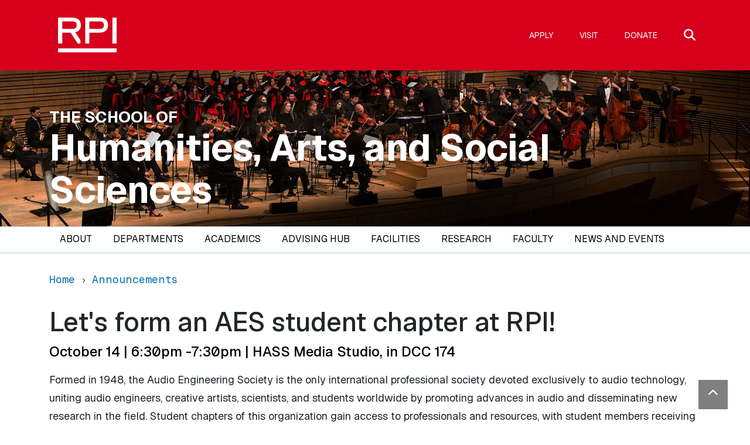

--- FILE ---
content_type: text/html; charset=UTF-8
request_url: https://hass.rpi.edu/announcements/lets-form-aes-student-chapter-rpi
body_size: 5560
content:


<!DOCTYPE html>
<html  lang="en" dir="ltr">
  <head>
    <meta charset="utf-8" />
<meta name="description" content="October 14 | 6:30pm -7:30pm | HASS Media Studio, in DCC 174 Formed in 1948, the Audio Engineering Society is the only international professional society devoted exclusively to audio technology, uniting audio engineers, creative artists, scientists, and students worldwide by promoting advances in audio and disseminating new research in the field." />
<link rel="canonical" href="https://hass.rpi.edu/announcements/lets-form-aes-student-chapter-rpi" />
<meta name="Generator" content="Drupal 11 (https://www.drupal.org)" />
<meta name="MobileOptimized" content="width" />
<meta name="HandheldFriendly" content="true" />
<meta name="viewport" content="width=device-width, initial-scale=1, shrink-to-fit=no" />
<meta http-equiv="x-ua-compatible" content="ie=edge" />

          
      <link rel="apple-touch-icon" sizes="180x180" href="/themes/custom/papiermache/img/favicons/RPI_Favicon_180x180.png">
<link rel="icon" type="image/png" sizes="32x32" href="/themes/custom/papiermache/img/favicons/RPI_Favicon_32x32.png">
<link rel="icon" type="image/png" sizes="16x16" href="/themes/custom/papiermache/img/favicons/RPI_Favicon_16x16.png">
<link rel="manifest" href="/themes/custom/papiermache/img/favicons/site.webmanifest">
<link rel="mask-icon" href="/themes/custom/papiermache/img/favicons/RPI_Favicon_180x180.png" color="#d6001c">
<meta name="msapplication-TileColor" content="#d6001c">
<meta name="theme-color" content="#ffffff">
  
      <script type="application/ld+json">
{
  "@context": "https://schema.org/",
  "@type": "CollegeOrUniversity",
  "name": "Rensselaer Polytechnic Institute",
  "department": {
      "@type": "Organization",
      "name": "The School of Humanities, Arts, and Social Sciences"
  },
  "address": {
    "@type": "PostalAddress",
    "addressCountry": "US",
    "addressLocality": "Troy",
    "addressRegion": "New York",
    "postalCode": "12180",
    "streetAddress": "110 Eighth Street"
  },
  "telephone": "(518) 276-6000",
  "faxNumber": "(518) 276-6505",
  "email": "admissions@rpi.edu",
  "url": "https://hass.rpi.edu/",
  "logo": "https://hass.rpi.edu/themes/custom/papiermache/img/RPI_Logo_Default.svg",
  "photo": "https://rpi.widen.net/content/enazlhobuz/jpeg/panoramic-campus-footer.jpeg",
  "image": "https://rpi.widen.net/content/enazlhobuz/jpeg/panoramic-campus-footer.jpeg",
  "hasMap": "https://rpi.app.box.com/v/RPICampusMap",
  "diversityPolicy": "https://www.rpi.edu/about/diversity-equity-and-inclusion",
  "foundingDate": "1824",
  "hasCredential": {
    "@type": "EducationalOccupationalCredential",
    "credentialCategory": "Accreditation",
    "recognizedBy": [
      {
        "@type": "Organization",
        "name": "The Middle States Commission on Higher Education (MSCHE)"
      },
      {
        "@type": "Organization",
        "name": "ABET"
      },
      {
        "@type": "Organization",
        "name": "The Association to Advance Collegiate Schools of Business (AACSB)"
      },
      {
        "@type": "Organization",
        "name": "The National Architectural Accrediting Board (NAAB)"
      },
      {
        "@type": "Organization",
        "name": "The National Council for State Authorization Reciprocity Agreements (NC-SARA) "
      },
      {
        "@type": "Organization",
        "name": "American Chemical Society"
      }
    ]
  }
}
</script>    
      
    <title>Let&#039;s form an AES student chapter at RPI! | The School of Humanities, Arts, and Social Sciences</title>
    <link rel="stylesheet" media="all" href="/sites/default/files/css/css_FcrZp8Rlhl2uxHO8F6z49Cj5SyezOJMHXCD9-xBiGKs.css?delta=0&amp;language=en&amp;theme=papiermache&amp;include=eJxVyLENwCAMBMCFiJjpHRmCZLDFu2H7tMmVF4ihe-J-tIp7MjeixGebr-RvurnALuaxsXrhYeqsAuoLwyserg" />
<link rel="stylesheet" media="all" href="/sites/default/files/css/css_6XWAUYLu19IEr0WQisqI-L7vQlSIrNJ587T6HyATOuE.css?delta=1&amp;language=en&amp;theme=papiermache&amp;include=eJxVyLENwCAMBMCFiJjpHRmCZLDFu2H7tMmVF4ihe-J-tIp7MjeixGebr-RvurnALuaxsXrhYeqsAuoLwyserg" />

    <script type="application/json" data-drupal-selector="drupal-settings-json">{"path":{"baseUrl":"\/","pathPrefix":"","currentPath":"node\/4767","currentPathIsAdmin":false,"isFront":false,"currentLanguage":"en"},"pluralDelimiter":"\u0003","gtag":{"tagId":"","consentMode":false,"otherIds":[],"events":[],"additionalConfigInfo":[]},"suppressDeprecationErrors":true,"ajaxPageState":{"libraries":"eJxlzkEOwyAMBMAPkfKkaN04LilghH1Ift-cIkEvlnZWWplU3byjrYTek0bJSsiL-ZVTlUBzf-vX_rnqxkFUJfPqkCj3mfMLB84RS2hoiXvB-8PxWR101-o2yPSjXeZcIsH4By23URs","theme":"papiermache","theme_token":null},"ajaxTrustedUrl":[],"gtm":{"tagId":null,"settings":{"data_layer":"dataLayer","include_classes":false,"allowlist_classes":"","blocklist_classes":"","include_environment":false,"environment_id":"","environment_token":""},"tagIds":["GTM-TWN86N9M"]},"user":{"uid":0,"permissionsHash":"90cc09e15cea8717fe0dd8eda38417c8a2055344c0f3a1027122e17a9aecde02"}}</script>
<script src="/sites/default/files/js/js_UZ8ZM7FJisKa5d0s0I76ickUVCFjlHl4g79Z63fBNQ8.js?scope=header&amp;delta=0&amp;language=en&amp;theme=papiermache&amp;include=eJxVyEEOgCAMRNELoRzJDKYZMYU20IXeXrdsfvIfzahyBJj5J3H9HTeeFVtyeJXRcF6Si1nMGPBFqVag24xXa-cHmk4myA"></script>
<script src="/modules/contrib/google_tag/js/gtag.js?t9gl0w"></script>
<script src="/modules/contrib/google_tag/js/gtm.js?t9gl0w"></script>

  </head>
  <body class="layout-no-sidebars page-node-4767 path-node page-node-type-article">
    <a href="#main-content" class="visually-hidden focusable skip-link">
      Skip to main content
    </a>

    
<div class="rpi-hdr ">
  <div class="container">

      <nav class="navbar navbar-expand navbar-dark">
        <a class="navbar-brand rpi-hdr_logo" href="https://www.rpi.edu">
          <img alt="RPI" src="/themes/custom/papiermache/img/RPI_Logo_White.svg">
        </a>
        <div id="rpiHeaderNav" class="navbar-expand ms-auto">
          <ul class="navbar-nav rpi-header-nav ms-auto">
          <li class="nav-item">
          <a class="nav-link" href="https://apply.rpi.edu/apply/">Apply</a>
          </li>
          <li class="nav-item">
          <a class="nav-link" href="https://www.rpi.edu/visit">Visit</a>
          </li>
          <li class="nav-item">
          <a class="nav-link" href="/donate">Donate</a>
          </li>
          </ul>
        </div>
        <div class="search-form__slick search-form__slick__light">
          <i class="fas fa-search"></i>
          <form action="/search/node" method="get" id="search-block-form" accept-charset="UTF-8" class="inline-form search-form">
  <label for="rpisearch" class="sr-only">Search site</label>
  <input placeholder="Search site"
         type="search"
         id="rpisearch"
         name="keys"
         value=""
         class="rpisearch">
</form>
        </div>
      </nav>

  </div>
</div>
    
    
    <noscript><iframe src="https://www.googletagmanager.com/ns.html?id=GTM-TWN86N9M"
                  height="0" width="0" style="display:none;visibility:hidden"></iframe></noscript>

      <div class="dialog-off-canvas-main-canvas" data-off-canvas-main-canvas>
    
    

<div id="page-wrapper">
  <div id="page">
    <header id="header" class="header school-dept-header dept-header has-bg-image" role="banner" aria-label="Site header"  style="background-image: url(https://hass.rpi.edu/sites/default/files/2025-11/orchestra2-dk.jpg)">
      
        <div class="container">
                    <h2 class="site-slogan">
                        The School of
                      </h2>
          <h1 class="site-title">
            <a href="/" class="navbar-brand">
            Humanities, Arts, and Social Sciences
            </a>
          </h1>
        </div>

          </header>


        <nav class="navbar navbar-light navbar-expand-lg" id="navbar-main">
                    <div class="container">
                                    <button class="navbar-toggler navbar-toggler-right" type="button" data-bs-toggle="collapse" data-bs-target="#CollapsingNavbar" aria-controls="CollapsingNavbar" aria-expanded="false" aria-label="Toggle navigation"><span class="navbar-toggler-icon"></span></button>
              <div class="collapse navbar-collapse" id="CollapsingNavbar">
                  <div class="region region-primary-menu">
                  <nav role="navigation" aria-labelledby="block-papiermache-main-menu-menu" id="block-papiermache-main-menu" class="navigation menu--main primary-nav">
            
  <h2 class="sr-only" id="block-papiermache-main-menu-menu">Main navigation</h2>
  

        
  
    
            
        
    
    <ul id="block-papiermache-main-menu" region="primary_menu" class="clearfix nav">
            
            <li class="nav-item menu-item--collapsed">
                <a href="/about" class="nav-link" data-drupal-link-system-path="node/492">About</a>
              </li>
            
            <li class="nav-item menu-item--collapsed">
                <a href="/departments" class="nav-link" data-drupal-link-system-path="node/263">Departments</a>
              </li>
            
            <li class="nav-item">
                <a href="/academics" class="nav-link" data-drupal-link-system-path="node/487">Academics</a>
              </li>
            
            <li class="nav-item menu-item--collapsed">
                <a href="/advising" title="The Student Service Advising Hub" class="nav-link" data-drupal-link-system-path="node/624">Advising Hub</a>
              </li>
            
            <li class="nav-item menu-item--collapsed">
                <a href="/facilities" class="nav-link" data-drupal-link-system-path="node/548">Facilities</a>
              </li>
            
            <li class="nav-item">
                <a href="/research" class="nav-link" data-drupal-link-system-path="node/488">Research</a>
              </li>
            
            <li class="nav-item">
                <a href="/faculty" class="nav-link" data-drupal-link-system-path="node/489">Faculty</a>
              </li>
            
            <li class="nav-item menu-item--collapsed">
                <a href="/news-and-events" class="nav-link" data-drupal-link-system-path="node/462">News and Events</a>
              </li>
        </ul>
  



  </nav>
            </div>

                	          </div>
                                            </div>
                  </nav>

          <div class="highlighted">
        <aside class="container section clearfix" role="complementary">
            <div class="region region-highlighted">
        <div data-drupal-messages-fallback class="hidden"></div>

      </div>

        </aside>
      </div>
              <div class="region region-breadcrumb">
        <div id="block-papiermache-breadcrumbs" class="container block block-system block-system-breadcrumb-block">
  
    
      <div class="content">
        <nav role="navigation" aria-label="breadcrumb" class="my-3">
    <ol class="breadcrumb m-0" itemscope itemtype="https://schema.org/BreadcrumbList">
                <li class="breadcrumb-item" itemprop="itemListElement" itemscope itemtype="https://schema.org/ListItem">
                  <a itemprop="item" href="/" class="">
            <span itemprop="name">Home</span>
          </a>
                <meta itemprop="position" content="1" />
      </li>
                <li class="breadcrumb-item" itemprop="itemListElement" itemscope itemtype="https://schema.org/ListItem">
                  <a itemprop="item" href="/announcements" class="active">
            <span itemprop="name">Announcements</span>
          </a>
                <meta itemprop="position" content="2" />
      </li>
        </ol>
  </nav>

    </div>
  </div>

      </div>

    <div id="main-wrapper" class="layout-main-wrapper clearfix">
              <div id="main" class="container">
                    <div class="row row-offcanvas row-offcanvas-left flex-lg-row-reverse clearfix">
                                      <main class="main-content col order-last" id="content" role="main">
                            <section class="section">
                  <a id="main-content" tabindex="-1"></a>
                    <div class="region region-content">
        <div id="block-papiermache-page-title" class="block block-core block-page-title-block">
  
    
      <div class="content">
      
      <h1><span class="field field--name-title field--type-string field--label-hidden">Let&#039;s form an AES student chapter at RPI!</span>
</h1>
  


    </div>
  </div>
<div id="block-papiermache-content" class="block block-system block-system-main-block">
  
    
      <div class="content">
      

<article class="node node--type-article node--view-mode-full clearfix">
  <header>
    
        
      </header>
  <div class="node__content clearfix">
    
            <div class="clearfix text-formatted field field--name-body field--type-text-with-summary field--label-hidden field__item"><h3>October 14 | 6:30pm -7:30pm | HASS Media Studio, in DCC 174</h3>

<p>Formed in 1948, the Audio Engineering Society is the only international professional society devoted exclusively to audio technology, uniting audio engineers, creative artists, scientists, and students worldwide by promoting advances in audio and disseminating new research in the field. Student chapters of this organization gain access to professionals and resources, with student members receiving free audio products and discounts to events like the upcoming AES New York (October 19-20, Javits Center, NYC.) We are seeking present AES members and interested people to form a new chapter here at RPI.</p>

<p>&nbsp;</p></div>
      


      </div>

  
</article>

    </div>
  </div>

      </div>

                </section>
              </main>
          </div>
        </div>
          </div>
        <footer class="site-footer">
              <div class="container">
                            </div>
          </footer>
  </div>
</div>




  </div>

    
    
    <a href="#" class="back-to-top" rel="nofollow">
  <i class="fa fa-chevron-up"></i>
  <span class="sr-only">Back to top</span>
</a>

<footer class="rpi-footer">
  <div class="container">
    <div class="row">
      <div class="col-lg-4 rpi-seal py-md-3">
        <img alt="RPI" src="/themes/custom/papiermache/img/RPI_Logo_White.svg" />
        <address>
          <div class="org">Rensselaer Polytechnic Institute</div>
          <div class="addr">
            <div class="street-address">
              110 Eighth Street |
              Troy, NY USA 12180
            </div>
          </div>
          <div class="tel"><a href="tel:15182766000">(518) 276-6000</a></div>
          <div class="contact-us">
            <a href="https://info.rpi.edu/contactus">Contact Us</a>
          </div>
        </address>        
        
      </div>
      
      <div class="col-lg-8">
        <div class="bottom-bit">
          <nav class="nav footer-nav">
            <div class="footer-nav-policies">
              <span>Policies:</span>
              <a class="" target="_blank" href="https://www.rpi.edu/ocec">
                Media</a>
              <a class="" target="_blank" href="https://policy.rpi.edu/policy/web-privacy-policy">
                Web Privacy</a>
              <a class="" target="_blank" href="https://sexualviolence.rpi.edu/">
                Title IX</a>
            </div>
          </nav>
          <nav class="nav footer-nav">
            <a class="" target="_blank" href="https://provost.rpi.edu/institutional-research-and-assessment/student-consumer-information">
              Student Consumer Information</a>
            <a class="" target="_blank" href="https://policy.rpi.edu/policy/web-accessibility-standards">
              Accessibility</a>  
          </nav>          
          <p>
            Copyright © 2026 Rensselaer Polytechnic Institute (RPI)
          </p> 
          <p>
            RPI is committed to the cultivation of a community that is welcoming, inclusive, and above all values learning. RPI prohibits discrimination on the basis of race, color, religion, sex, sexual orientation or gender identity, national origin, disability status, protected veteran status, or other characteristic protected by law.
          </p>  
        </div>
      </div>
    </div>
  </div>
</footer>
          
    <script src="/core/assets/vendor/jquery/jquery.min.js?v=4.0.0-rc.1"></script>
<script src="/sites/default/files/js/js_Ml4rBJQKYugY8LZKPk59T8TJS7TJ47BxAMnFY4I2ee8.js?scope=footer&amp;delta=1&amp;language=en&amp;theme=papiermache&amp;include=eJxVyEEOgCAMRNELoRzJDKYZMYU20IXeXrdsfvIfzahyBJj5J3H9HTeeFVtyeJXRcF6Si1nMGPBFqVag24xXa-cHmk4myA"></script>

  </body>
</html>
